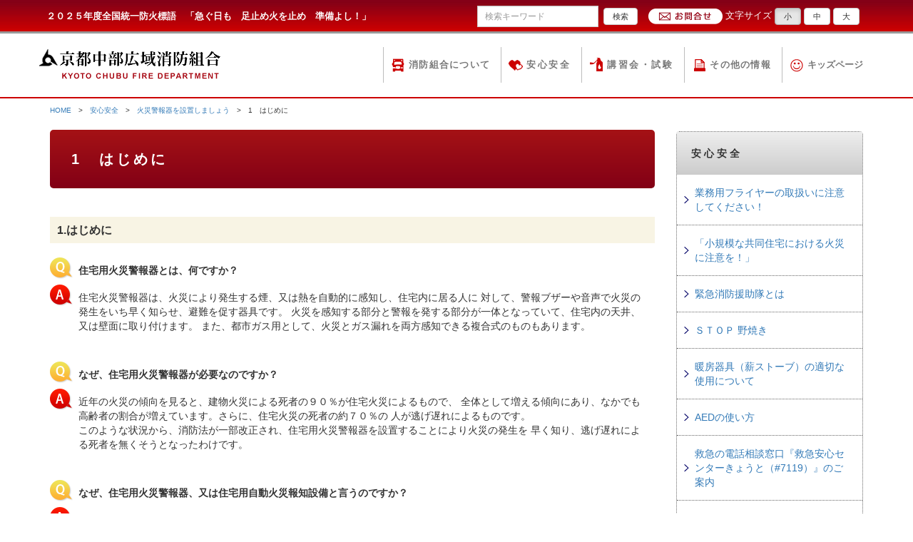

--- FILE ---
content_type: text/html; charset=UTF-8
request_url: https://www.kyoto-chubu119.jp/anzen/keihouki/keihouki1/
body_size: 13500
content:
<!DOCTYPE html>
<html lang="ja">
<head>
<meta charset="UTF-8">
<meta http-equiv="X-UA-Compatible" content="IE=edge">
<meta name="viewport" content="width=device-width, initial-scale=1">
<meta http-equiv="imagetoolbar" content="no" />


<title>1　はじめに - 京都中部広域消防組合</title>

<meta name="author" content="京都中部広域消防組合">
<meta name="keywords" content="消防,京都,防火,火災,救急,救助,防災,亀岡市,南丹市,京丹波町,京都中部,１１９番の日" />
<meta name='robots' content='index, follow, max-image-preview:large, max-snippet:-1, max-video-preview:-1' />

	<!-- This site is optimized with the Yoast SEO plugin v26.6 - https://yoast.com/wordpress/plugins/seo/ -->
	<link rel="canonical" href="https://www.kyoto-chubu119.jp/anzen/keihouki/keihouki1/" />
	<meta property="og:locale" content="ja_JP" />
	<meta property="og:type" content="article" />
	<meta property="og:title" content="1　はじめに - 京都中部広域消防組合" />
	<meta property="og:description" content="1.はじめに住宅用火災警報器とは、何ですか？住宅火災警報器は、火災により発生する煙、又は熱を自動的に感知し、住宅内に居る人に 対して、警報ブザーや音声で火災の発生をいち早く知らせ、避難を促す器具です。 火災を感知する部分 [&hellip;]" />
	<meta property="og:url" content="https://www.kyoto-chubu119.jp/anzen/keihouki/keihouki1/" />
	<meta property="og:site_name" content="京都中部広域消防組合" />
	<meta property="article:modified_time" content="2016-06-27T12:46:14+00:00" />
	<meta name="twitter:card" content="summary_large_image" />
	<script type="application/ld+json" class="yoast-schema-graph">{"@context":"https://schema.org","@graph":[{"@type":"WebPage","@id":"https://www.kyoto-chubu119.jp/anzen/keihouki/keihouki1/","url":"https://www.kyoto-chubu119.jp/anzen/keihouki/keihouki1/","name":"1　はじめに - 京都中部広域消防組合","isPartOf":{"@id":"https://www.kyoto-chubu119.jp/#website"},"datePublished":"2016-02-04T09:22:11+00:00","dateModified":"2016-06-27T12:46:14+00:00","breadcrumb":{"@id":"https://www.kyoto-chubu119.jp/anzen/keihouki/keihouki1/#breadcrumb"},"inLanguage":"ja","potentialAction":[{"@type":"ReadAction","target":["https://www.kyoto-chubu119.jp/anzen/keihouki/keihouki1/"]}]},{"@type":"BreadcrumbList","@id":"https://www.kyoto-chubu119.jp/anzen/keihouki/keihouki1/#breadcrumb","itemListElement":[{"@type":"ListItem","position":1,"name":"安心安全","item":"https://www.kyoto-chubu119.jp/anzen/"},{"@type":"ListItem","position":2,"name":"火災警報器を設置しましょう","item":"https://www.kyoto-chubu119.jp/anzen/keihouki/"},{"@type":"ListItem","position":3,"name":"1　はじめに"}]},{"@type":"WebSite","@id":"https://www.kyoto-chubu119.jp/#website","url":"https://www.kyoto-chubu119.jp/","name":"京都中部広域消防組合","description":"２０２５年度全国統一防火標語　「急ぐ日も　足止め火を止め　準備よし！」","potentialAction":[{"@type":"SearchAction","target":{"@type":"EntryPoint","urlTemplate":"https://www.kyoto-chubu119.jp/?s={search_term_string}"},"query-input":{"@type":"PropertyValueSpecification","valueRequired":true,"valueName":"search_term_string"}}],"inLanguage":"ja"}]}</script>
	<!-- / Yoast SEO plugin. -->


<link rel='dns-prefetch' href='//challenges.cloudflare.com' />
<link rel="alternate" title="oEmbed (JSON)" type="application/json+oembed" href="https://www.kyoto-chubu119.jp/wp-json/oembed/1.0/embed?url=https%3A%2F%2Fwww.kyoto-chubu119.jp%2Fanzen%2Fkeihouki%2Fkeihouki1%2F" />
<link rel="alternate" title="oEmbed (XML)" type="text/xml+oembed" href="https://www.kyoto-chubu119.jp/wp-json/oembed/1.0/embed?url=https%3A%2F%2Fwww.kyoto-chubu119.jp%2Fanzen%2Fkeihouki%2Fkeihouki1%2F&#038;format=xml" />
<style id='wp-img-auto-sizes-contain-inline-css' type='text/css'>
img:is([sizes=auto i],[sizes^="auto," i]){contain-intrinsic-size:3000px 1500px}
/*# sourceURL=wp-img-auto-sizes-contain-inline-css */
</style>
<style id='wp-emoji-styles-inline-css' type='text/css'>

	img.wp-smiley, img.emoji {
		display: inline !important;
		border: none !important;
		box-shadow: none !important;
		height: 1em !important;
		width: 1em !important;
		margin: 0 0.07em !important;
		vertical-align: -0.1em !important;
		background: none !important;
		padding: 0 !important;
	}
/*# sourceURL=wp-emoji-styles-inline-css */
</style>
<link rel='stylesheet' id='wp-block-library-css' href='https://www.kyoto-chubu119.jp/wp-includes/css/dist/block-library/style.min.css?ver=6.9' type='text/css' media='all' />
<style id='global-styles-inline-css' type='text/css'>
:root{--wp--preset--aspect-ratio--square: 1;--wp--preset--aspect-ratio--4-3: 4/3;--wp--preset--aspect-ratio--3-4: 3/4;--wp--preset--aspect-ratio--3-2: 3/2;--wp--preset--aspect-ratio--2-3: 2/3;--wp--preset--aspect-ratio--16-9: 16/9;--wp--preset--aspect-ratio--9-16: 9/16;--wp--preset--color--black: #000000;--wp--preset--color--cyan-bluish-gray: #abb8c3;--wp--preset--color--white: #ffffff;--wp--preset--color--pale-pink: #f78da7;--wp--preset--color--vivid-red: #cf2e2e;--wp--preset--color--luminous-vivid-orange: #ff6900;--wp--preset--color--luminous-vivid-amber: #fcb900;--wp--preset--color--light-green-cyan: #7bdcb5;--wp--preset--color--vivid-green-cyan: #00d084;--wp--preset--color--pale-cyan-blue: #8ed1fc;--wp--preset--color--vivid-cyan-blue: #0693e3;--wp--preset--color--vivid-purple: #9b51e0;--wp--preset--gradient--vivid-cyan-blue-to-vivid-purple: linear-gradient(135deg,rgb(6,147,227) 0%,rgb(155,81,224) 100%);--wp--preset--gradient--light-green-cyan-to-vivid-green-cyan: linear-gradient(135deg,rgb(122,220,180) 0%,rgb(0,208,130) 100%);--wp--preset--gradient--luminous-vivid-amber-to-luminous-vivid-orange: linear-gradient(135deg,rgb(252,185,0) 0%,rgb(255,105,0) 100%);--wp--preset--gradient--luminous-vivid-orange-to-vivid-red: linear-gradient(135deg,rgb(255,105,0) 0%,rgb(207,46,46) 100%);--wp--preset--gradient--very-light-gray-to-cyan-bluish-gray: linear-gradient(135deg,rgb(238,238,238) 0%,rgb(169,184,195) 100%);--wp--preset--gradient--cool-to-warm-spectrum: linear-gradient(135deg,rgb(74,234,220) 0%,rgb(151,120,209) 20%,rgb(207,42,186) 40%,rgb(238,44,130) 60%,rgb(251,105,98) 80%,rgb(254,248,76) 100%);--wp--preset--gradient--blush-light-purple: linear-gradient(135deg,rgb(255,206,236) 0%,rgb(152,150,240) 100%);--wp--preset--gradient--blush-bordeaux: linear-gradient(135deg,rgb(254,205,165) 0%,rgb(254,45,45) 50%,rgb(107,0,62) 100%);--wp--preset--gradient--luminous-dusk: linear-gradient(135deg,rgb(255,203,112) 0%,rgb(199,81,192) 50%,rgb(65,88,208) 100%);--wp--preset--gradient--pale-ocean: linear-gradient(135deg,rgb(255,245,203) 0%,rgb(182,227,212) 50%,rgb(51,167,181) 100%);--wp--preset--gradient--electric-grass: linear-gradient(135deg,rgb(202,248,128) 0%,rgb(113,206,126) 100%);--wp--preset--gradient--midnight: linear-gradient(135deg,rgb(2,3,129) 0%,rgb(40,116,252) 100%);--wp--preset--font-size--small: 13px;--wp--preset--font-size--medium: 20px;--wp--preset--font-size--large: 36px;--wp--preset--font-size--x-large: 42px;--wp--preset--spacing--20: 0.44rem;--wp--preset--spacing--30: 0.67rem;--wp--preset--spacing--40: 1rem;--wp--preset--spacing--50: 1.5rem;--wp--preset--spacing--60: 2.25rem;--wp--preset--spacing--70: 3.38rem;--wp--preset--spacing--80: 5.06rem;--wp--preset--shadow--natural: 6px 6px 9px rgba(0, 0, 0, 0.2);--wp--preset--shadow--deep: 12px 12px 50px rgba(0, 0, 0, 0.4);--wp--preset--shadow--sharp: 6px 6px 0px rgba(0, 0, 0, 0.2);--wp--preset--shadow--outlined: 6px 6px 0px -3px rgb(255, 255, 255), 6px 6px rgb(0, 0, 0);--wp--preset--shadow--crisp: 6px 6px 0px rgb(0, 0, 0);}:where(.is-layout-flex){gap: 0.5em;}:where(.is-layout-grid){gap: 0.5em;}body .is-layout-flex{display: flex;}.is-layout-flex{flex-wrap: wrap;align-items: center;}.is-layout-flex > :is(*, div){margin: 0;}body .is-layout-grid{display: grid;}.is-layout-grid > :is(*, div){margin: 0;}:where(.wp-block-columns.is-layout-flex){gap: 2em;}:where(.wp-block-columns.is-layout-grid){gap: 2em;}:where(.wp-block-post-template.is-layout-flex){gap: 1.25em;}:where(.wp-block-post-template.is-layout-grid){gap: 1.25em;}.has-black-color{color: var(--wp--preset--color--black) !important;}.has-cyan-bluish-gray-color{color: var(--wp--preset--color--cyan-bluish-gray) !important;}.has-white-color{color: var(--wp--preset--color--white) !important;}.has-pale-pink-color{color: var(--wp--preset--color--pale-pink) !important;}.has-vivid-red-color{color: var(--wp--preset--color--vivid-red) !important;}.has-luminous-vivid-orange-color{color: var(--wp--preset--color--luminous-vivid-orange) !important;}.has-luminous-vivid-amber-color{color: var(--wp--preset--color--luminous-vivid-amber) !important;}.has-light-green-cyan-color{color: var(--wp--preset--color--light-green-cyan) !important;}.has-vivid-green-cyan-color{color: var(--wp--preset--color--vivid-green-cyan) !important;}.has-pale-cyan-blue-color{color: var(--wp--preset--color--pale-cyan-blue) !important;}.has-vivid-cyan-blue-color{color: var(--wp--preset--color--vivid-cyan-blue) !important;}.has-vivid-purple-color{color: var(--wp--preset--color--vivid-purple) !important;}.has-black-background-color{background-color: var(--wp--preset--color--black) !important;}.has-cyan-bluish-gray-background-color{background-color: var(--wp--preset--color--cyan-bluish-gray) !important;}.has-white-background-color{background-color: var(--wp--preset--color--white) !important;}.has-pale-pink-background-color{background-color: var(--wp--preset--color--pale-pink) !important;}.has-vivid-red-background-color{background-color: var(--wp--preset--color--vivid-red) !important;}.has-luminous-vivid-orange-background-color{background-color: var(--wp--preset--color--luminous-vivid-orange) !important;}.has-luminous-vivid-amber-background-color{background-color: var(--wp--preset--color--luminous-vivid-amber) !important;}.has-light-green-cyan-background-color{background-color: var(--wp--preset--color--light-green-cyan) !important;}.has-vivid-green-cyan-background-color{background-color: var(--wp--preset--color--vivid-green-cyan) !important;}.has-pale-cyan-blue-background-color{background-color: var(--wp--preset--color--pale-cyan-blue) !important;}.has-vivid-cyan-blue-background-color{background-color: var(--wp--preset--color--vivid-cyan-blue) !important;}.has-vivid-purple-background-color{background-color: var(--wp--preset--color--vivid-purple) !important;}.has-black-border-color{border-color: var(--wp--preset--color--black) !important;}.has-cyan-bluish-gray-border-color{border-color: var(--wp--preset--color--cyan-bluish-gray) !important;}.has-white-border-color{border-color: var(--wp--preset--color--white) !important;}.has-pale-pink-border-color{border-color: var(--wp--preset--color--pale-pink) !important;}.has-vivid-red-border-color{border-color: var(--wp--preset--color--vivid-red) !important;}.has-luminous-vivid-orange-border-color{border-color: var(--wp--preset--color--luminous-vivid-orange) !important;}.has-luminous-vivid-amber-border-color{border-color: var(--wp--preset--color--luminous-vivid-amber) !important;}.has-light-green-cyan-border-color{border-color: var(--wp--preset--color--light-green-cyan) !important;}.has-vivid-green-cyan-border-color{border-color: var(--wp--preset--color--vivid-green-cyan) !important;}.has-pale-cyan-blue-border-color{border-color: var(--wp--preset--color--pale-cyan-blue) !important;}.has-vivid-cyan-blue-border-color{border-color: var(--wp--preset--color--vivid-cyan-blue) !important;}.has-vivid-purple-border-color{border-color: var(--wp--preset--color--vivid-purple) !important;}.has-vivid-cyan-blue-to-vivid-purple-gradient-background{background: var(--wp--preset--gradient--vivid-cyan-blue-to-vivid-purple) !important;}.has-light-green-cyan-to-vivid-green-cyan-gradient-background{background: var(--wp--preset--gradient--light-green-cyan-to-vivid-green-cyan) !important;}.has-luminous-vivid-amber-to-luminous-vivid-orange-gradient-background{background: var(--wp--preset--gradient--luminous-vivid-amber-to-luminous-vivid-orange) !important;}.has-luminous-vivid-orange-to-vivid-red-gradient-background{background: var(--wp--preset--gradient--luminous-vivid-orange-to-vivid-red) !important;}.has-very-light-gray-to-cyan-bluish-gray-gradient-background{background: var(--wp--preset--gradient--very-light-gray-to-cyan-bluish-gray) !important;}.has-cool-to-warm-spectrum-gradient-background{background: var(--wp--preset--gradient--cool-to-warm-spectrum) !important;}.has-blush-light-purple-gradient-background{background: var(--wp--preset--gradient--blush-light-purple) !important;}.has-blush-bordeaux-gradient-background{background: var(--wp--preset--gradient--blush-bordeaux) !important;}.has-luminous-dusk-gradient-background{background: var(--wp--preset--gradient--luminous-dusk) !important;}.has-pale-ocean-gradient-background{background: var(--wp--preset--gradient--pale-ocean) !important;}.has-electric-grass-gradient-background{background: var(--wp--preset--gradient--electric-grass) !important;}.has-midnight-gradient-background{background: var(--wp--preset--gradient--midnight) !important;}.has-small-font-size{font-size: var(--wp--preset--font-size--small) !important;}.has-medium-font-size{font-size: var(--wp--preset--font-size--medium) !important;}.has-large-font-size{font-size: var(--wp--preset--font-size--large) !important;}.has-x-large-font-size{font-size: var(--wp--preset--font-size--x-large) !important;}
/*# sourceURL=global-styles-inline-css */
</style>

<style id='classic-theme-styles-inline-css' type='text/css'>
/*! This file is auto-generated */
.wp-block-button__link{color:#fff;background-color:#32373c;border-radius:9999px;box-shadow:none;text-decoration:none;padding:calc(.667em + 2px) calc(1.333em + 2px);font-size:1.125em}.wp-block-file__button{background:#32373c;color:#fff;text-decoration:none}
/*# sourceURL=/wp-includes/css/classic-themes.min.css */
</style>
<link rel='stylesheet' id='contact-form-7-css' href='https://www.kyoto-chubu119.jp/wp-content/plugins/contact-form-7/includes/css/styles.css?ver=6.1.4' type='text/css' media='all' />
<link rel="https://api.w.org/" href="https://www.kyoto-chubu119.jp/wp-json/" /><link rel="alternate" title="JSON" type="application/json" href="https://www.kyoto-chubu119.jp/wp-json/wp/v2/pages/115" /><link rel="EditURI" type="application/rsd+xml" title="RSD" href="https://www.kyoto-chubu119.jp/xmlrpc.php?rsd" />
<meta name="generator" content="WordPress 6.9" />
<link rel='shortlink' href='https://www.kyoto-chubu119.jp/?p=115' />
<!-- This site is embedding videos using the Videojs HTML5 Player plugin v1.1.13 - http://wphowto.net/videojs-html5-player-for-wordpress-757 -->		<style type="text/css" id="wp-custom-css">
			.cf7-req{
font-size: .7em;
padding: 1px 2px;
background: #FF6928;
color: #ffffff;
margin-left: 10px;
display:inline-block;
}
.cf7-btn {
	text-align: center;align-content
}
.wpcf7-form input[type="submit"] {
background-color: #0000ff;
color: white;
cursor: pointer;
transition: background-color 0.3s ease;
border: none;
}		</style>
		


	<!-- Bootstrap -->
    <link href="https://www.kyoto-chubu119.jp/css/html5reset-1.6.1.css" rel="stylesheet" type="text/css">
	<link href="https://www.kyoto-chubu119.jp/css/bootstrap.css" rel="stylesheet">
	<link href="https://www.kyoto-chubu119.jp/css/custum_basic.css" rel="stylesheet" type="text/css">
	<script src="https://www.kyoto-chubu119.jp/js/jquery-1.11.2.min.js"></script>
    <script src="https://www.kyoto-chubu119.jp/js/scrolltopcontrol.js"></script>
	<script src="https://www.kyoto-chubu119.jp/js/bootstrap.js"></script>
    <script src="https://www.kyoto-chubu119.jp/js/jquery.cookie.js"></script>
    <script src="https://www.kyoto-chubu119.jp/js/fontsize2.js"></script>
    <script>
    $(document).ready(function() {
  var activeUrl = location.pathname.split("/")[2];
    navList = $("#gnav").find("a");

  navList.each(function(){
        if( $(this).attr("href").split("/")[2] == activeUrl ) {
      $(this).addClass("active");
    };
  });
});
</script>
  <!-- HTML5 shim and Respond.js for IE8 support of HTML5 elements and media queries -->
  <!-- WARNING: Respond.js doesn't work if you view the page via file:// -->
  <!--[if lt IE 9]>
		  <script src="https://oss.maxcdn.com/html5shiv/3.7.2/html5shiv.min.js"></script>
		  <script src="https://oss.maxcdn.com/respond/1.4.2/respond.min.js"></script>
		<![endif]-->



<script type="text/javascript" src="https://www.kyoto-chubu119.jp/js/fixHeight.js" charset="utf-8"></script>



<script>
  (function(i,s,o,g,r,a,m){i['GoogleAnalyticsObject']=r;i[r]=i[r]||function(){
  (i[r].q=i[r].q||[]).push(arguments)},i[r].l=1*new Date();a=s.createElement(o),
  m=s.getElementsByTagName(o)[0];a.async=1;a.src=g;m.parentNode.insertBefore(a,m)
  })(window,document,'script','https://www.google-analytics.com/analytics.js','ga');

  ga('create', 'UA-74516936-1', 'auto');
  ga('send', 'pageview');

  ga('create', 'UA-81235465-1', 'auto',{'name': 'newTracker'});
　ga('newTracker.send', 'pageview');

</script>


<!-- Global site tag (gtag.js) - Google Analytics -->
<script async src="https://www.googletagmanager.com/gtag/js?id=G-730PCYJL9N"></script>
<script>
  window.dataLayer = window.dataLayer || [];
  function gtag(){dataLayer.push(arguments);}
  gtag('js', new Date());

  gtag('config', 'G-730PCYJL9N');
</script>


</head>
<body data-rsssl=1>

<header class="container">
  	<div class="row">
        <div class="hyogo">２０２５年度全国統一防火標語　「急ぐ日も　足止め火を止め　準備よし！」</div>
        <div class="navbar-right head-option hidden-xs">

        	<div><a href="https://www.kyoto-chubu119.jp/contact_link/contactform/"><img src="https://www.kyoto-chubu119.jp/images/common/mail.png" alt="お問合せはこちら"/></a></div>
            <!-- 文字の大きさ変更ここから -->
            <div id="fontSize">文字サイズ
                <button type="button" class="btn btn-default navbar-btn changeBtn">小</button>
                <button type="button" class="btn btn-default navbar-btn changeBtn">中</button>
                <button type="button" class="btn btn-default navbar-btn changeBtn">大</button>
            </div>

            <!-- 文字の大きさ変更ここまで -->

			<form role="search" method="get" id="searchform" class="searchform navbar-form navbar-left"" action="https://www.kyoto-chubu119.jp">
				<div class="input-group input-group-sm">
					<input type="text" value="" name="s" id="s" class="form-control input-mini" placeholder="検索キーワード" />
				</div>
					<button type="submit" class="btn btn-default">検索</button>
			</form>
        </div>
    </div>

  	<nav class="navbar navbar-default navbar-origin row" role="navigation">
  	        <nav id="gnav" class="navbar navbar-default navbar-origin" role="navigation">

  	                <!-- スマートフォンサイズで表示されるメニューボタンとテキスト -->
  	                <div class="navbar-header">
  	                    <button type="button" class="navbar-toggle" data-toggle="collapse" data-target="#nav-menu-4">
                        <span class="sr-only">京都中部広域消防組合のメニュー</span>
                        <span class="icon-bar"></span>
                        <span class="icon-bar"></span>
                        <span class="icon-bar"></span>
                        </button>
                    <!-- タイトルなどのテキスト -->
                    <a class="navbar-brand" href="https://www.kyoto-chubu119.jp/"><img src="https://www.kyoto-chubu119.jp/images/common/logo.gif" alt="京都中部広域消防組合" /></a>
 	                </div>

  	                <!-- グローバルナビの中身 -->
  	                <div class="collapse navbar-collapse" id="nav-menu-4">
  	                    <!-- 各ナビゲーションメニュー -->
  	                    <ul class="nav navbar-nav navbar-right">
  	                        <li><a href="https://www.kyoto-chubu119.jp/about/" class="fireman">消防組合について</a></li>
  	                        <li><a href="https://www.kyoto-chubu119.jp/anzen/" class="safety">安心安全</a></li>
  	                        <li><a href="https://www.kyoto-chubu119.jp/lecture/" class="seminar">講習会・試験</a></li>
  	                        <li><a href="https://www.kyoto-chubu119.jp/sonota/" class="sonota">その他の情報</a></li>
  	                        <li><a href="https://www.kyoto-chubu119.jp/kids/" class="kids">キッズページ</a></li>
                        </ul>
                    </div>

            </nav>
  	</nav>
</header>

<div id="changeArea" class="container">

<div class="row">

<div class="col-md-9">
  <div class="small hidden-xs"><div class="small hidden-xs"><a href="https://www.kyoto-chubu119.jp/">HOME</a>　&gt;　<a href="https://www.kyoto-chubu119.jp/anzen/">安心安全</a>　&gt;　<a href="https://www.kyoto-chubu119.jp/anzen/keihouki/">火災警報器を設置しましょう</a>　&gt;　1　はじめに</div></div>


  <h2>1　はじめに</h2>


    <h4>1.はじめに</h4><dl class="qa"><dt>住宅用火災警報器とは、何ですか？</dt><dd>住宅火災警報器は、火災により発生する煙、又は熱を自動的に感知し、住宅内に居る人に 対して、警報ブザーや音声で火災の発生をいち早く知らせ、避難を促す器具です。 火災を感知する部分と警報を発する部分が一体となっていて、住宅内の天井、又は壁面に取り付けます。 また、都市ガス用として、火災とガス漏れを両方感知できる複合式のものもあります。</dd><dt>なぜ、住宅用火災警報器が必要なのですか？</dt><dd>近年の火災の傾向を見ると、建物火災による死者の９０％が住宅火災によるもので、 全体として増える傾向にあり、なかでも高齢者の割合が増えています。さらに、住宅火災の死者の約７０％の 人が逃げ遅れによるものです。<br /> このような状況から、消防法が一部改正され、住宅用火災警報器を設置することにより火災の発生を 早く知り、逃げ遅れによる死者を無くそうとなったわけです。</dd><dt>なぜ、住宅用火災警報器、又は住宅用自動火災報知設備と言うのですか？</dt><dd>住宅用防災警報器、又は住宅用防災報知設備という法令用語を使用するより住民の皆さんに は、住宅用火災警報器、又は住宅用自動火災報知設備を用いるように総務省消防庁から通知されています。<br /> 参考までに「幼児用保護装置」が「チャイルドシート」として使用されているのと同じようなもので す。</dd><dt>住宅防火対策は、本来自己責任だと思いますが、法律で義務付ける必要があるのですか？</dt><dd>住宅火災による死者の数が急増していることや今後の高齢化の進展などから、社会における 自己責任を全うするために、効果的に死者の発生が抑制できるよう必要最低限の義務規定を置くこととされたものです。<br /> 消防法の一部改正と同様の趣旨を有している例として次のようなものがあります。<br /> <span class="aka">①　シートベルト及びチャイルドシート（道路交通法）<br /> ②　シックハウス対策のための換気設備の設置（建築基準法）</span></dd><dt>住宅用火災警報器を設置しなかった場合に罰則はありますか?</dt><dd>罰則はありません。<br /> なぜなら、住宅用火災警報器の設置については、自己責任の性格が強いと考えられることから、 罰則の規定は設けられませんでした。</dd></dl>
		
    	


</div><!--col-md-9"-->

<div class="col-md-3 col-xs-12 sidebar">
		 <ul class="nav nav-sidebar">
	 <li class="sidebar-title">安心安全</li>
     	                                    <li><a href="https://www.kyoto-chubu119.jp/anzen/%e6%a5%ad%e5%8b%99%e7%94%a8%e3%83%95%e3%83%a9%e3%82%a4%e3%83%a4%e3%83%bc%e3%81%ae%e5%8f%96%e6%89%b1%e3%81%84%e3%81%ab%e6%b3%a8%e6%84%8f%e3%81%97%e3%81%a6%e3%81%8f%e3%81%a0%e3%81%95%e3%81%84%ef%bc%81/">業務用フライヤーの取扱いに注意してください！</a></li>
                        <li><a href="https://www.kyoto-chubu119.jp/anzen/%e3%80%8c%e5%b0%8f%e8%a6%8f%e6%a8%a1%e3%81%aa%e5%85%b1%e5%90%8c%e4%bd%8f%e5%ae%85%e3%81%ab%e3%81%8a%e3%81%91%e3%82%8b%e7%81%ab%e7%81%bd%e3%81%ab%e6%b3%a8%e6%84%8f%e3%82%92%ef%bc%81%e3%80%8d/">「小規模な共同住宅における火災に注意を！」</a></li>
                        <li><a href="https://www.kyoto-chubu119.jp/anzen/%e7%b7%8a%e6%80%a5%e6%b6%88%e9%98%b2%e6%8f%b4%e5%8a%a9%e9%9a%8a/">緊急消防援助隊とは</a></li>
                        <li><a href="https://www.kyoto-chubu119.jp/anzen/%ef%bd%93%ef%bd%94%ef%bd%8f%ef%bd%90-%e9%87%8e%e7%84%bc%e3%81%8d/">ＳＴＯＰ 野焼き</a></li>
                        <li><a href="https://www.kyoto-chubu119.jp/anzen/%e6%9a%96%e6%88%bf%e5%99%a8%e5%85%b7%ef%bc%88%e8%96%aa%e3%82%b9%e3%83%88%e3%83%bc%e3%83%96%ef%bc%89%e3%81%ae%e9%81%a9%e5%88%87%e3%81%aa%e4%bd%bf%e7%94%a8%e3%81%ab%e3%81%a4%e3%81%84%e3%81%a6/">暖房器具（薪ストーブ）の適切な使用について</a></li>
                        <li><a href="https://www.kyoto-chubu119.jp/anzen/aed-2-2/">AEDの使い方</a></li>
                        <li><a href="https://www.kyoto-chubu119.jp/anzen/%e6%95%91%e6%80%a5%e3%81%ae%e9%9b%bb%e8%a9%b1%e7%9b%b8%e8%ab%87%e7%aa%93%e5%8f%a3%e3%80%8e%e6%95%91%e6%80%a5%e5%ae%89%e5%bf%83%e3%82%bb%e3%83%b3%e3%82%bf%e3%83%bc%e3%81%8d%e3%82%87%e3%81%86%e3%81%a8/">救急の電話相談窓口『救急安心センターきょうと（#7119）』のご案内</a></li>
                        <li><a href="https://www.kyoto-chubu119.jp/anzen/%e6%b6%88%e9%98%b2%e6%b3%95%e4%bb%a4%e3%81%ab%e5%9f%ba%e3%81%a5%e3%81%84%e3%81%a6%e8%a8%ad%e7%bd%ae%e3%81%95%e3%82%8c%e3%81%a6%e3%81%84%e3%82%8b%e6%97%a7%e8%a6%8f%e6%a0%bc%e6%b6%88%e7%81%ab%e5%99%a8/">消防法令に基づいて設置されている旧規格消火器は、２０２１年１２月３１日までに交換が必要です。</a></li>
                        <li><a href="https://www.kyoto-chubu119.jp/anzen/net119%e7%b7%8a%e6%80%a5%e9%80%9a%e5%a0%b1%e3%82%b7%e3%82%b9%e3%83%86%e3%83%a0-2/">Net119緊急通報システムのご利用について</a></li>
                        <li><a href="https://www.kyoto-chubu119.jp/anzen/aed2-2-2-2-2-2/">ＡＥＤの設置場所</a></li>
                        <li><a href="https://www.kyoto-chubu119.jp/anzen/heatshock-2-2-2-2-2-2-2-2-2-2/">熱中症にご注意を</a></li>
                        <li><a href="https://www.kyoto-chubu119.jp/anzen/mark/">ホテル・旅館に対する表示マークの掲出について</a></li>
                        <li><a href="https://www.kyoto-chubu119.jp/anzen/%e9%81%95%e5%8f%8d%e5%af%be%e8%b1%a1%e7%89%a9%e3%81%ae%e5%85%ac%e8%a1%a8%e5%88%b6%e5%ba%a6%e3%81%ae%e9%81%8b%e7%94%a8%e3%82%92%e9%96%8b%e5%a7%8b%e3%81%97%e3%81%be%e3%81%99-2/">違反対象物の公表制度の運用を開始しました</a></li>
                        <li><a href="https://www.kyoto-chubu119.jp/anzen/%e5%85%a8%e5%9b%bd%e7%89%88%e6%95%91%e6%80%a5%e5%8f%97%e8%a8%ba%e3%82%a2%e3%83%97%e3%83%aa%e3%80%8c%ef%bd%91%e5%8a%a9%ef%bc%88%e3%81%8d%e3%82%85%e3%83%bc%e3%81%99%e3%81%91%ef%bc%89%e3%80%8d/">全国版救急受診アプリ「Ｑ助（きゅーすけ）」</a></li>
                        <li><a href="https://www.kyoto-chubu119.jp/anzen/%e3%82%b9%e3%83%88%e3%83%bc%e3%83%96%e7%81%ab%e7%81%bd%e3%81%ab%e6%b3%a8%e6%84%8f%e3%81%97%e3%81%a6%e3%81%8f%e3%81%a0%e3%81%95%e3%81%84%ef%bc%81/">ストーブ火災に注意してください！</a></li>
                        <li><a href="https://www.kyoto-chubu119.jp/anzen/keihouki/">火災警報器を設置しましょう</a></li>
                        <li><a href="https://www.kyoto-chubu119.jp/anzen/syoukaki-2/">消火器について</a></li>
                        <li><a href="https://www.kyoto-chubu119.jp/anzen/%e6%b6%88%e7%81%ab%e5%99%a8%e3%81%ae%e8%a8%ad%e7%bd%ae%e3%81%8c%e5%bf%85%e8%a6%81%e3%81%a8%e3%81%aa%e3%82%8a%e3%81%be%e3%81%97%e3%81%9f%ef%bc%81/">消火器の設置が必要となりました！</a></li>
                        <li><a href="https://www.kyoto-chubu119.jp/anzen/%e5%8d%b1%e9%99%ba%e7%89%a9%e3%81%ae%e6%ad%a3%e3%81%97%e3%81%84%e8%b2%af%e8%94%b5%e3%80%81%e5%8f%96%e6%89%b1%e3%81%84/">危険物の正しい貯蔵、取扱い</a></li>
                        <li><a href="https://www.kyoto-chubu119.jp/anzen/%e3%82%ac%e3%82%bd%e3%83%aa%e3%83%b3%e3%81%ae%e5%ae%b9%e5%99%a8%e8%a9%b0%e6%9b%bf%e3%81%88%e8%b2%a9%e5%a3%b2%e6%99%82%e3%81%ab%e3%81%8a%e3%81%91%e3%82%8b%e6%9c%ac%e4%ba%ba%e7%a2%ba%e8%aa%8d%e7%ad%89/">ガソリンの容器詰替え販売時における本人確認等が義務化されました！</a></li>
                        <li><a href="https://www.kyoto-chubu119.jp/anzen/119-2/">１１９番通報</a></li>
                        <li><a href="https://www.kyoto-chubu119.jp/anzen/kyukyu/">救急車の適正利用</a></li>
                        <li><a href="https://www.kyoto-chubu119.jp/anzen/%e9%98%b2%e7%81%bd%e5%af%be%e7%ad%96/">防災対策</a></li>
                            </ul>
</div>


</div><!--row-->

</div><!--container-->
<footer class="container-fluid">

<div class="container">
<div class="row">
	<div class="level1 col-md-1">
    	<a href="https://www.kyoto-chubu119.jp/">HOME</a>
        <a href="https://www.kyoto-chubu119.jp/news/">最新情報</a>
        <ul class="level2">
        	<li class="cat-item cat-item-1"><a href="https://www.kyoto-chubu119.jp/category/news/">お知らせ</a>
</li>
	<li class="cat-item cat-item-13"><a href="https://www.kyoto-chubu119.jp/category/owabi/">お詫び</a>
</li>
	<li class="cat-item cat-item-2"><a href="https://www.kyoto-chubu119.jp/category/event/">イベント</a>
</li>
	<li class="cat-item cat-item-3"><a href="https://www.kyoto-chubu119.jp/category/recruit/">採用情報</a>
</li>
	<li class="cat-item cat-item-4"><a href="https://www.kyoto-chubu119.jp/category/lecture/">講習会</a>
</li>
	<li class="cat-item cat-item-11"><a href="https://www.kyoto-chubu119.jp/category/%e9%87%8d%e8%a6%81%e3%81%aa%e3%81%8a%e7%9f%a5%e3%82%89%e3%81%9b/">重要なお知らせ</a>
</li>
        </ul>
        <a href="https://www.kyoto-chubu119.jp/link/">リンク集</a>
        <a href="https://www.kyoto-chubu119.jp/privacy/">著作権及びリンク</a><br />
    </div>

    
    
	<div class="level1 col-md-2">
    	<a href="https://www.kyoto-chubu119.jp/119simulation/">１１９番通報シミュレーション</a>

    		                </div>

	
	<div class="level1 col-md-2">
    	<a href="https://www.kyoto-chubu119.jp/about/">消防組合</a>

    		                        <ul class="level2">
                        <li><a href="https://www.kyoto-chubu119.jp/about/ichi/">位置、地勢、特性</a></li>
                        <li><a href="https://www.kyoto-chubu119.jp/about/soshiki-2/">組織図</a></li>
                        <li><a href="https://www.kyoto-chubu119.jp/about/haichi-2/">署所配置</a></li>
                        <li><a href="https://www.kyoto-chubu119.jp/about/contactlist-2-2/">連絡先</a></li>
                        <li><a href="https://www.kyoto-chubu119.jp/about/enkaku-2-2/">沿革</a></li>
                        </ul>
                </div>

	
	<div class="level1 col-md-2">
    	<a href="https://www.kyoto-chubu119.jp/anzen/">安心安全</a>

    		                        <ul class="level2">
                        <li><a href="https://www.kyoto-chubu119.jp/anzen/%e6%a5%ad%e5%8b%99%e7%94%a8%e3%83%95%e3%83%a9%e3%82%a4%e3%83%a4%e3%83%bc%e3%81%ae%e5%8f%96%e6%89%b1%e3%81%84%e3%81%ab%e6%b3%a8%e6%84%8f%e3%81%97%e3%81%a6%e3%81%8f%e3%81%a0%e3%81%95%e3%81%84%ef%bc%81/">業務用フライヤーの取扱いに注意してください！</a></li>
                        <li><a href="https://www.kyoto-chubu119.jp/anzen/%e3%80%8c%e5%b0%8f%e8%a6%8f%e6%a8%a1%e3%81%aa%e5%85%b1%e5%90%8c%e4%bd%8f%e5%ae%85%e3%81%ab%e3%81%8a%e3%81%91%e3%82%8b%e7%81%ab%e7%81%bd%e3%81%ab%e6%b3%a8%e6%84%8f%e3%82%92%ef%bc%81%e3%80%8d/">「小規模な共同住宅における火災に注意を！」</a></li>
                        <li><a href="https://www.kyoto-chubu119.jp/anzen/%e7%b7%8a%e6%80%a5%e6%b6%88%e9%98%b2%e6%8f%b4%e5%8a%a9%e9%9a%8a/">緊急消防援助隊とは</a></li>
                        <li><a href="https://www.kyoto-chubu119.jp/anzen/%ef%bd%93%ef%bd%94%ef%bd%8f%ef%bd%90-%e9%87%8e%e7%84%bc%e3%81%8d/">ＳＴＯＰ 野焼き</a></li>
                        <li><a href="https://www.kyoto-chubu119.jp/anzen/%e6%9a%96%e6%88%bf%e5%99%a8%e5%85%b7%ef%bc%88%e8%96%aa%e3%82%b9%e3%83%88%e3%83%bc%e3%83%96%ef%bc%89%e3%81%ae%e9%81%a9%e5%88%87%e3%81%aa%e4%bd%bf%e7%94%a8%e3%81%ab%e3%81%a4%e3%81%84%e3%81%a6/">暖房器具（薪ストーブ）の適切な使用について</a></li>
                        <li><a href="https://www.kyoto-chubu119.jp/anzen/aed-2-2/">AEDの使い方</a></li>
                        <li><a href="https://www.kyoto-chubu119.jp/anzen/%e6%95%91%e6%80%a5%e3%81%ae%e9%9b%bb%e8%a9%b1%e7%9b%b8%e8%ab%87%e7%aa%93%e5%8f%a3%e3%80%8e%e6%95%91%e6%80%a5%e5%ae%89%e5%bf%83%e3%82%bb%e3%83%b3%e3%82%bf%e3%83%bc%e3%81%8d%e3%82%87%e3%81%86%e3%81%a8/">救急の電話相談窓口『救急安心センターきょうと（#7119）』のご案内</a></li>
                        <li><a href="https://www.kyoto-chubu119.jp/anzen/%e6%b6%88%e9%98%b2%e6%b3%95%e4%bb%a4%e3%81%ab%e5%9f%ba%e3%81%a5%e3%81%84%e3%81%a6%e8%a8%ad%e7%bd%ae%e3%81%95%e3%82%8c%e3%81%a6%e3%81%84%e3%82%8b%e6%97%a7%e8%a6%8f%e6%a0%bc%e6%b6%88%e7%81%ab%e5%99%a8/">消防法令に基づいて設置されている旧規格消火器は、２０２１年１２月３１日までに交換が必要です。</a></li>
                        <li><a href="https://www.kyoto-chubu119.jp/anzen/net119%e7%b7%8a%e6%80%a5%e9%80%9a%e5%a0%b1%e3%82%b7%e3%82%b9%e3%83%86%e3%83%a0-2/">Net119緊急通報システムのご利用について</a></li>
                        <li><a href="https://www.kyoto-chubu119.jp/anzen/aed2-2-2-2-2-2/">ＡＥＤの設置場所</a></li>
                        <li><a href="https://www.kyoto-chubu119.jp/anzen/heatshock-2-2-2-2-2-2-2-2-2-2/">熱中症にご注意を</a></li>
                        <li><a href="https://www.kyoto-chubu119.jp/anzen/mark/">ホテル・旅館に対する表示マークの掲出について</a></li>
                        <li><a href="https://www.kyoto-chubu119.jp/anzen/%e9%81%95%e5%8f%8d%e5%af%be%e8%b1%a1%e7%89%a9%e3%81%ae%e5%85%ac%e8%a1%a8%e5%88%b6%e5%ba%a6%e3%81%ae%e9%81%8b%e7%94%a8%e3%82%92%e9%96%8b%e5%a7%8b%e3%81%97%e3%81%be%e3%81%99-2/">違反対象物の公表制度の運用を開始しました</a></li>
                        <li><a href="https://www.kyoto-chubu119.jp/anzen/%e5%85%a8%e5%9b%bd%e7%89%88%e6%95%91%e6%80%a5%e5%8f%97%e8%a8%ba%e3%82%a2%e3%83%97%e3%83%aa%e3%80%8c%ef%bd%91%e5%8a%a9%ef%bc%88%e3%81%8d%e3%82%85%e3%83%bc%e3%81%99%e3%81%91%ef%bc%89%e3%80%8d/">全国版救急受診アプリ「Ｑ助（きゅーすけ）」</a></li>
                        <li><a href="https://www.kyoto-chubu119.jp/anzen/%e3%82%b9%e3%83%88%e3%83%bc%e3%83%96%e7%81%ab%e7%81%bd%e3%81%ab%e6%b3%a8%e6%84%8f%e3%81%97%e3%81%a6%e3%81%8f%e3%81%a0%e3%81%95%e3%81%84%ef%bc%81/">ストーブ火災に注意してください！</a></li>
                        <li><a href="https://www.kyoto-chubu119.jp/anzen/keihouki/">火災警報器を設置しましょう</a></li>
                        <li><a href="https://www.kyoto-chubu119.jp/anzen/syoukaki-2/">消火器について</a></li>
                        <li><a href="https://www.kyoto-chubu119.jp/anzen/%e6%b6%88%e7%81%ab%e5%99%a8%e3%81%ae%e8%a8%ad%e7%bd%ae%e3%81%8c%e5%bf%85%e8%a6%81%e3%81%a8%e3%81%aa%e3%82%8a%e3%81%be%e3%81%97%e3%81%9f%ef%bc%81/">消火器の設置が必要となりました！</a></li>
                        <li><a href="https://www.kyoto-chubu119.jp/anzen/%e5%8d%b1%e9%99%ba%e7%89%a9%e3%81%ae%e6%ad%a3%e3%81%97%e3%81%84%e8%b2%af%e8%94%b5%e3%80%81%e5%8f%96%e6%89%b1%e3%81%84/">危険物の正しい貯蔵、取扱い</a></li>
                        <li><a href="https://www.kyoto-chubu119.jp/anzen/%e3%82%ac%e3%82%bd%e3%83%aa%e3%83%b3%e3%81%ae%e5%ae%b9%e5%99%a8%e8%a9%b0%e6%9b%bf%e3%81%88%e8%b2%a9%e5%a3%b2%e6%99%82%e3%81%ab%e3%81%8a%e3%81%91%e3%82%8b%e6%9c%ac%e4%ba%ba%e7%a2%ba%e8%aa%8d%e7%ad%89/">ガソリンの容器詰替え販売時における本人確認等が義務化されました！</a></li>
                        <li><a href="https://www.kyoto-chubu119.jp/anzen/119-2/">１１９番通報</a></li>
                        <li><a href="https://www.kyoto-chubu119.jp/anzen/kyukyu/">救急車の適正利用</a></li>
                        <li><a href="https://www.kyoto-chubu119.jp/anzen/%e9%98%b2%e7%81%bd%e5%af%be%e7%ad%96/">防災対策</a></li>
                        </ul>
                </div>

	
	<div class="level1 col-md-2">
    	<a href="https://www.kyoto-chubu119.jp/lecture/">講習会・試験</a>

    		                        <ul class="level2">
                        <li><a href="https://www.kyoto-chubu119.jp/lecture/lecture2-2/">救急講習会のご案内</a></li>
                        <li><a href="https://www.kyoto-chubu119.jp/lecture/syouka/">消火訓練等の開催</a></li>
                        <li><a href="https://www.kyoto-chubu119.jp/lecture/bouka-2-2/">防火管理講習会</a></li>
                        <li><a href="https://www.kyoto-chubu119.jp/lecture/kikenbutsu/">危険物取扱者試験</a></li>
                        <li><a href="https://www.kyoto-chubu119.jp/lecture/shoubo-shiken/">消防設備士試験</a></li>
                        </ul>
                </div>

	
	<div class="level1 col-md-2">
    	<a href="https://www.kyoto-chubu119.jp/sonota/">その他の情報</a>

    		                        <ul class="level2">
                        <li><a href="https://www.kyoto-chubu119.jp/sonota/reikisyu-2/">京都中部広域消防組合例規集</a></li>
                        <li><a href="https://www.kyoto-chubu119.jp/sonota/%e4%bb%a4%e5%92%8c%ef%bc%96%e5%b9%b4%e5%ba%a6%e3%80%80%e3%81%8d%e3%82%87%e3%81%86%e3%81%a8%e5%9c%b0%e5%9f%9f%e9%80%a3%e6%90%ba%e4%ba%a4%e4%bb%98%e9%87%91%e8%87%aa%e5%b7%b1%e8%a9%95%e4%be%a1%e8%aa%bf/">令和６年度　きょうと地域連携交付金自己評価調書</a></li>
                        <li><a href="https://www.kyoto-chubu119.jp/sonota/%e4%ba%ac%e9%83%bd%e4%b8%ad%e9%83%a8%e5%ba%83%e5%9f%9f%e6%b6%88%e9%98%b2%e7%b5%84%e5%90%88%e5%b0%82%e7%94%a8%e8%ab%8b%e6%b1%82%e6%9b%b8%e7%ad%89/">京都中部広域消防組合専用請求書等</a></li>
                        <li><a href="https://www.kyoto-chubu119.jp/sonota/renkei-2/">きょうと地域連携交付金事業</a></li>
                        <li><a href="https://www.kyoto-chubu119.jp/sonota/shinsei/">申請書・届出書</a></li>
                        <li><a href="https://www.kyoto-chubu119.jp/sonota/nenpou/">消防年報</a></li>
                        <li><a href="https://www.kyoto-chubu119.jp/sonota/kasaitokei/">火災救急救助統計</a></li>
                        <li><a href="https://www.kyoto-chubu119.jp/sonota/zaimu/">統一的な基準による地方公会計財務書類</a></li>
                        <li><a href="https://www.kyoto-chubu119.jp/sonota/%e7%89%b9%e5%ae%9a%e4%ba%8b%e6%a5%ad%e4%b8%bb%e8%a1%8c%e5%8b%95%e8%a8%88%e7%94%bb/">特定事業主行動計画</a></li>
                        <li><a href="https://www.kyoto-chubu119.jp/sonota/%e4%ba%ac%e9%83%bd%e4%b8%ad%e9%83%a8%e5%ba%83%e5%9f%9f%e6%b6%88%e9%98%b2%e7%b5%84%e5%90%88%e3%81%8c%e4%bf%9d%e6%9c%89%e3%81%99%e3%82%8b%e5%80%8b%e4%ba%ba%e6%83%85%e5%a0%b1%e3%83%95%e3%82%a1%e3%82%a4/">京都中部広域消防組合が保有する個人情報ファイル簿の公表</a></li>
                        <li><a href="https://www.kyoto-chubu119.jp/sonota/%e4%ba%ac%e9%83%bd%e4%b8%ad%e9%83%a8%e5%ba%83%e5%9f%9f%e6%b6%88%e9%98%b2%e7%b5%84%e5%90%88%e5%9c%b0%e7%90%83%e6%b8%a9%e6%9a%96%e5%8c%96%e5%af%be%e7%ad%96%e5%ae%9f%e8%a1%8c%e8%a8%88%e7%94%bb%ef%bc%88/">京都中部広域消防組合地球温暖化対策実行計画（事務事業編）</a></li>
                        </ul>
                </div>

	    <div class="level1 address-info col-md-3 clearfix">
        <img src="https://www.kyoto-chubu119.jp/images/common/logo_footer.png" alt=""/><br>
        <strong>【消防本部】</strong><br>
        〒621-0851 亀岡市荒塚町1丁目9番1号<br />
        <div class="tel">0771-22-9580</div>
        <div><a href="/contact_link/contactform/"><img src="https://www.kyoto-chubu119.jp/images/common/mail_footer.gif" alt="" width="189" height="36" class="on" /></a></div>
        <span class="txt10">Copyright(c) KYOTO-CHUBU FIRE<br>
         DEPARTMENT. <br>
        All Rights Reserved.</span>

	</div>
    </div>
</div>
</footer>


</body>
<!-- InstanceEnd --></html>
<script type="speculationrules">
{"prefetch":[{"source":"document","where":{"and":[{"href_matches":"/*"},{"not":{"href_matches":["/wp-*.php","/wp-admin/*","/wp-content/uploads/*","/wp-content/*","/wp-content/plugins/*","/wp-content/themes/syouboutheme/*","/*\\?(.+)"]}},{"not":{"selector_matches":"a[rel~=\"nofollow\"]"}},{"not":{"selector_matches":".no-prefetch, .no-prefetch a"}}]},"eagerness":"conservative"}]}
</script>
<script type="text/javascript" src="https://www.kyoto-chubu119.jp/wp-includes/js/dist/hooks.min.js?ver=dd5603f07f9220ed27f1" id="wp-hooks-js"></script>
<script type="text/javascript" src="https://www.kyoto-chubu119.jp/wp-includes/js/dist/i18n.min.js?ver=c26c3dc7bed366793375" id="wp-i18n-js"></script>
<script type="text/javascript" id="wp-i18n-js-after">
/* <![CDATA[ */
wp.i18n.setLocaleData( { 'text direction\u0004ltr': [ 'ltr' ] } );
//# sourceURL=wp-i18n-js-after
/* ]]> */
</script>
<script type="text/javascript" src="https://www.kyoto-chubu119.jp/wp-content/plugins/contact-form-7/includes/swv/js/index.js?ver=6.1.4" id="swv-js"></script>
<script type="text/javascript" id="contact-form-7-js-translations">
/* <![CDATA[ */
( function( domain, translations ) {
	var localeData = translations.locale_data[ domain ] || translations.locale_data.messages;
	localeData[""].domain = domain;
	wp.i18n.setLocaleData( localeData, domain );
} )( "contact-form-7", {"translation-revision-date":"2025-11-30 08:12:23+0000","generator":"GlotPress\/4.0.3","domain":"messages","locale_data":{"messages":{"":{"domain":"messages","plural-forms":"nplurals=1; plural=0;","lang":"ja_JP"},"This contact form is placed in the wrong place.":["\u3053\u306e\u30b3\u30f3\u30bf\u30af\u30c8\u30d5\u30a9\u30fc\u30e0\u306f\u9593\u9055\u3063\u305f\u4f4d\u7f6e\u306b\u7f6e\u304b\u308c\u3066\u3044\u307e\u3059\u3002"],"Error:":["\u30a8\u30e9\u30fc:"]}},"comment":{"reference":"includes\/js\/index.js"}} );
//# sourceURL=contact-form-7-js-translations
/* ]]> */
</script>
<script type="text/javascript" id="contact-form-7-js-before">
/* <![CDATA[ */
var wpcf7 = {
    "api": {
        "root": "https:\/\/www.kyoto-chubu119.jp\/wp-json\/",
        "namespace": "contact-form-7\/v1"
    }
};
//# sourceURL=contact-form-7-js-before
/* ]]> */
</script>
<script type="text/javascript" src="https://www.kyoto-chubu119.jp/wp-content/plugins/contact-form-7/includes/js/index.js?ver=6.1.4" id="contact-form-7-js"></script>
<script type="text/javascript" src="https://challenges.cloudflare.com/turnstile/v0/api.js" id="cloudflare-turnstile-js" data-wp-strategy="async"></script>
<script type="text/javascript" id="cloudflare-turnstile-js-after">
/* <![CDATA[ */
document.addEventListener( 'wpcf7submit', e => turnstile.reset() );
//# sourceURL=cloudflare-turnstile-js-after
/* ]]> */
</script>
<script id="wp-emoji-settings" type="application/json">
{"baseUrl":"https://s.w.org/images/core/emoji/17.0.2/72x72/","ext":".png","svgUrl":"https://s.w.org/images/core/emoji/17.0.2/svg/","svgExt":".svg","source":{"concatemoji":"https://www.kyoto-chubu119.jp/wp-includes/js/wp-emoji-release.min.js?ver=6.9"}}
</script>
<script type="module">
/* <![CDATA[ */
/*! This file is auto-generated */
const a=JSON.parse(document.getElementById("wp-emoji-settings").textContent),o=(window._wpemojiSettings=a,"wpEmojiSettingsSupports"),s=["flag","emoji"];function i(e){try{var t={supportTests:e,timestamp:(new Date).valueOf()};sessionStorage.setItem(o,JSON.stringify(t))}catch(e){}}function c(e,t,n){e.clearRect(0,0,e.canvas.width,e.canvas.height),e.fillText(t,0,0);t=new Uint32Array(e.getImageData(0,0,e.canvas.width,e.canvas.height).data);e.clearRect(0,0,e.canvas.width,e.canvas.height),e.fillText(n,0,0);const a=new Uint32Array(e.getImageData(0,0,e.canvas.width,e.canvas.height).data);return t.every((e,t)=>e===a[t])}function p(e,t){e.clearRect(0,0,e.canvas.width,e.canvas.height),e.fillText(t,0,0);var n=e.getImageData(16,16,1,1);for(let e=0;e<n.data.length;e++)if(0!==n.data[e])return!1;return!0}function u(e,t,n,a){switch(t){case"flag":return n(e,"\ud83c\udff3\ufe0f\u200d\u26a7\ufe0f","\ud83c\udff3\ufe0f\u200b\u26a7\ufe0f")?!1:!n(e,"\ud83c\udde8\ud83c\uddf6","\ud83c\udde8\u200b\ud83c\uddf6")&&!n(e,"\ud83c\udff4\udb40\udc67\udb40\udc62\udb40\udc65\udb40\udc6e\udb40\udc67\udb40\udc7f","\ud83c\udff4\u200b\udb40\udc67\u200b\udb40\udc62\u200b\udb40\udc65\u200b\udb40\udc6e\u200b\udb40\udc67\u200b\udb40\udc7f");case"emoji":return!a(e,"\ud83e\u1fac8")}return!1}function f(e,t,n,a){let r;const o=(r="undefined"!=typeof WorkerGlobalScope&&self instanceof WorkerGlobalScope?new OffscreenCanvas(300,150):document.createElement("canvas")).getContext("2d",{willReadFrequently:!0}),s=(o.textBaseline="top",o.font="600 32px Arial",{});return e.forEach(e=>{s[e]=t(o,e,n,a)}),s}function r(e){var t=document.createElement("script");t.src=e,t.defer=!0,document.head.appendChild(t)}a.supports={everything:!0,everythingExceptFlag:!0},new Promise(t=>{let n=function(){try{var e=JSON.parse(sessionStorage.getItem(o));if("object"==typeof e&&"number"==typeof e.timestamp&&(new Date).valueOf()<e.timestamp+604800&&"object"==typeof e.supportTests)return e.supportTests}catch(e){}return null}();if(!n){if("undefined"!=typeof Worker&&"undefined"!=typeof OffscreenCanvas&&"undefined"!=typeof URL&&URL.createObjectURL&&"undefined"!=typeof Blob)try{var e="postMessage("+f.toString()+"("+[JSON.stringify(s),u.toString(),c.toString(),p.toString()].join(",")+"));",a=new Blob([e],{type:"text/javascript"});const r=new Worker(URL.createObjectURL(a),{name:"wpTestEmojiSupports"});return void(r.onmessage=e=>{i(n=e.data),r.terminate(),t(n)})}catch(e){}i(n=f(s,u,c,p))}t(n)}).then(e=>{for(const n in e)a.supports[n]=e[n],a.supports.everything=a.supports.everything&&a.supports[n],"flag"!==n&&(a.supports.everythingExceptFlag=a.supports.everythingExceptFlag&&a.supports[n]);var t;a.supports.everythingExceptFlag=a.supports.everythingExceptFlag&&!a.supports.flag,a.supports.everything||((t=a.source||{}).concatemoji?r(t.concatemoji):t.wpemoji&&t.twemoji&&(r(t.twemoji),r(t.wpemoji)))});
//# sourceURL=https://www.kyoto-chubu119.jp/wp-includes/js/wp-emoji-loader.min.js
/* ]]> */
</script>


--- FILE ---
content_type: text/css
request_url: https://www.kyoto-chubu119.jp/css/custum_basic.css
body_size: 3826
content:
@charset "utf-8";
body{ background:url(../images/common/back.jpg) repeat-x;}
ul{ margin:0px; padding:0px;}
.container{ max-width:1170px;}
header{ margin-bottom:0px; font-size:90%;}
.hyogo{
	padding: 10px;
	margin-top:5px;
	color: #FFFFFF;
	font-weight: bold;
	float:left;
}
.head-option{
	float:right;
	margin-top:3px;
	margin-right:20px;
	color:#FFFFFF;
	}
.head-option .btn{
	font-size:90%;
	padding:3px 12px;
	}
.head-option .input-group-sm{
	height: 14px;
    padding: 3px;
	}
.head-option div{ display:inline;}
.form-control{
	height:28px;
	padding: 4px 8px;
	font-size: 12px;
	}

.navbar-default{ background:#fff; border:0px; margin-top:10px;}
.navbar-right li a{
	padding-left: 35px;
	display: block;
	border-left: 1px solid #BDBDBD;
	font-weight: bold;
}
.navbar-brand{
	margin: 0px;
	padding: 0px 0px 0px 0px;
}
.fireman{
	background: url(../images/common/icon_about.gif) no-repeat 10px;
	letter-spacing: 0.1em;
}
.safety{
	background: url(../images/common/icon_heart.gif) no-repeat 10px;
	letter-spacing: 0.2em;
}
.seminar{
	background: url(../images/common/icon_class.gif) no-repeat 10px;
	letter-spacing: 0.2em;
}
.sonota{
	background: url(../images/common/icon_sonota.gif) no-repeat 10px;
	letter-spacing: 0.1em;
}
.kids{
	background: url(../images/common/icon_kidz.gif) no-repeat 10px;
}

.sidebar { margin-top:36px; float:right;}
.sidebar ul{
	border-left: 1px dotted #666;
	border-right: 1px dotted #666;
	border-bottom: 0px dotted #666;
	border-top: 1px dotted #666;
	border-top-left-radius: 5px; 
	border-top-right-radius: 5px;
	-webkit-border-top-left-radius: 5px;
	-webkit-border-top-right-radius: 5px;
	-moz-border-radius-topleft: 5px;
	-moz-border-radius-topright: 5px; 
}
.sidebar-title{
	background: linear-gradient(#eee, #ccc);
	padding: 20px;
	font-weight: bold;
	letter-spacing: 0.3em;
}
.sidebar li a{
	background-image: url(../images/common/yajirushi2.fw.png);
	background-position: 10px center;
	background-repeat: no-repeat;
	background-color: linear-gradient(#fff, #eee);
	padding:15px 15px 15px 25px;
	border-bottom:dotted 1px #666;
	}
.sidebar li a:hover{
	background-image: url(../images/common/yajirushi2.fw.png);
	background-position: 10px center;
	background-repeat: no-repeat;
	background-color:#eee;
	}
.sidebar li a:active{
	background:#eee;
	}

footer {
	clear: both;
	background-color: #E3E3E3;
	padding-top: 20px;
	padding-bottom: 20px;
	margin-top: 50px;
}
.level1 {
	padding-left: 10px;
	border-left: 1px dotted #CCC;
}
.level1 a {
	display: block;
	padding-left: 0px;
	font-weight: bold;
	text-decoration: none;
	letter-spacing: 0.1em;
	color:#840017;
	font-size:90%;
}
.level2 { margin-top: 5px;}
.level2 li{list-style:none;}
.level2 li a {
	background-image: url(../images/common/list_007_d-trans.png);
	background-repeat: no-repeat;
	background-position: left 7px;
	font-size: 80%;
	font-weight: normal;
	color: #333;
	text-decoration: none;
	padding-left: 15px;
	line-height: 200%;
}
.level2 li a:hover {
	color: #F9070B;
	text-decoration: underline;
}

.address-info {
	border: 1px dotted #CCC;
	background-color: #F3F3F3;
	font-size:90%;
	padding:10px 0px 20px 20px;
}
.address-info .tel{
	padding-top:5px;
	padding-bottom:5px;
	font-size:120%;
	font-weight:bold;
	}
.table{ font-size:85%;}

/*======================================
	見出し
======================================*/
h1{}
h2{
	font-size: 20px;
	background: linear-gradient(#A51215, #820016);
	color: #fff;
	border-radius: 5px;
	padding: 30px 30px;
	margin-bottom: 25px;
	font-weight: bold;
	letter-spacing: 0.2em;
	}
h3{
	clear:both;
	font-size: 18px;
	font-weight:bold;
	letter-spacing: 0.2em;
	border-left: 10px double #840017;
	border-bottom: 1px solid #840017;
	padding:5px 15px;
	margin-top:40px;
	margin-bottom:15px;
	}
H4{
	clear: both;
	font-size: 16px;
	font-weight: bold;
	padding: 10px;
	background-color: #F8F4E4;
	margin-top: 40px;
	margin-bottom: 20px;
	}
H5{
	clear:both;
	font-size: 16px;
	color:#840017;
	font-weight:bold;
	letter-spacing: 0.3em;
	}


/*======================================
	装飾で使用するスタイル
======================================*/
.aka{ color:#FF0000;}
.pink{
	color:#FF33CC;
	font-weight: bold;
}
.akabeta { color:#FFFFFF; background:#FF0000;}
.kyocho {
	font-size:18px;
	font-weight: bold;
	line-height: 180%;
}
.greenback{
	background: #DEF1F0;
}
.waku{
	line-height: 180%;
	padding: 10px 20px;
	margin-top: 15px;
	margin-bottom: 5px;
	border: 1px dotted #000;
	border-radius:5px;
}
.yajirushi{
	padding-top:30px;
	background-image: url(../images/common/yajirushi.jpg);
	background-position: center bottom;
	background-repeat: no-repeat;
}

.hyou{ border-collapse:collapse;}
.hyou th, 
.hyou .title, 
.item1a, 
.item1b, 
.item1c, 
.item1d, 
.item2a, 
.item3a, 
.item4a, 
.item5a
{
	font-weight:bold;
	background-color:#F9F7F2;
	border: 1px solid #CCCCCC;
	padding:8px;
	text-align: center;
	}
.hyou td{
	padding: 8px;
	border: 1px solid #CCCCCC;
}

.hyou .title{text-align: center;}
.no-hyou td{
	padding: 3px;
	border-top-style: none;
	border-right-style: none;
	border-bottom-style: none;
	border-left-style: none;
}

.data-table {
	margin-bottom: 10px;
}
.data-table tr {
	border-bottom-width: 1px;
	border-bottom-style: dashed;
	border-bottom-color: #CCCCCC;
}
.data-table th {
	padding: 5px;
	vertical-align: top;
	text-align: left;
}
.data-table td {
	padding: 5px 5px 5px 10px;
}

.txt10 {
	font-size: 80%;
	line-height: 150%;
}
.photo-left, .alignleft {
	float: left;
	margin-right: 15px;
	margin-bottom: 10px;
}
.photo-right , .alignright {
	float: right;
	margin-bottom: 10px;
	margin-left: 15px;
}
.float-left {
	float: left;
}
.float-right {
	float: right;
}
.float-clear {
	clear: both;
	float: none;
}
.aline-left {
	text-align: left;
}
.aline-right {
	text-align: right;
}
.aline-center {
	text-align: center;
}

.tel{
	background-image: url(../images/common/tel.png);
	background-repeat: no-repeat;
	padding-left: 24px;
	background-position: 0px center;
}
.mail{
	background-image: url(../images/common/mail2.png);
	background-repeat: no-repeat;
	padding-left: 24px;
	background-position: 0px center;
	}
.link_pdf{
	margin-top: 30px;
	margin-bottom: 30px;
	}
.link_pdf a {
	background-image: url(../images/common/pdf.png);
	background-position: 10px center;
	background-repeat: no-repeat;
	padding: 10px 30px 10px 80px;
	border: dotted 1px #000000;
	background-color: #F8E6E4;
	color: #000000;
	font-weight: bold;
	}
.link_pdf a:hover{
	background-color: #F3D6D2;
	}
	
/*http://www.nxworld.net/tips/change-the-icon-for-each-extension.html*/

a[href$=".pdf"] {
	display: table;
	margin-top: 30px;
	margin-bottom: 30px;
	background-image: url(../images/common/pdf.png);
	background-position: 10px center;
	background-repeat: no-repeat;
	padding: 10px 30px 10px 80px;
	border: dotted 1px #000000;
	background-color: #F8E6E4;
	color: #000000;
	font-weight: bold;
}


a[href$=".xls"], a[href$=".xlsx"] {
	display: table;
	margin-top: 30px;
	margin-bottom: 30px;
	background-image: url(../images/common/excel.png);
	background-position: 10px center;
	background-repeat: no-repeat;
	padding: 10px 30px 10px 80px;
	border: dotted 1px #000000;
	background-color: #BEE4CE;
	color: #000000;
	font-weight: bold;
}
a[href$=".doc"], a[href$=".docx"] {
	display: table;
	margin-top: 30px;
	margin-bottom: 30px;
	background-image: url(../images/common/word.png);
	background-position: 10px center;
	background-repeat: no-repeat;
	padding: 10px 30px 10px 80px;
	border: dotted 1px #000000;
	background-color: #BADCE9;
	color: #000000;
	font-weight: bold;
}

a[target="_blank"] {
	
}

/*自動でつく、頭にだけ*/
.cat-txt a[href$=".pdf"], .otherpages a[href$=".pdf"] {
	display:block;
	margin-top: 0px;
	margin-bottom: 0px;
	background-image: url(../images/common/pdf.png);
	background-position: 10px center;
	background-repeat: no-repeat;
	padding: 5px 0px 5px 80px;
	border: dotted 0px #000000;
	background-color: #FFFFFF;
	color: #000000;
	font-weight: normal;
}

.cat-txt a[href$=".xls"], .cat-txt a[href$=".xlsx"], .otherpages a[href$=".xls"], .otherpages a[href$=".xlsx"] {
	display:block;
	margin-top: 0px;
	margin-bottom: 0px;
	background-image: url(../images/common/excel.png);
	background-position: 10px center;
	background-repeat: no-repeat;
	padding: 0px 0px 0px 80px;
	border: dotted 0px #000000;
	background-color: #FFFFFF;
	color: #000000;
	font-weight: bold;
}

.cat-txt a[href$=".doc"], .cat-txt a[href$=".docx"], .otherpages a[href$=".doc"], .otherpages a[href$=".docx"] {
	display:block;
	margin-top: 0px;
	margin-bottom: 0px;
	background-image: url(../images/common/word.png);
	background-position: 10px center;
	background-repeat: no-repeat;
	padding: 0px 0px 0px 80px;
	border: dotted 0px #000000;
	background-color: #FFFFFF;
	color: #000000;
	font-weight: bold;
}

a.imagenonlink, .category h4{
	margin-top: 0px;
	margin-bottom: 0px;
	background-image: none;
	background-position: 10px center;
	background-repeat: no-repeat;
	padding: 0px;
	border: dotted 0px #000000;
	background-color: #FFFFFFF;
}

a.imagenonlink{
	display: inline;
}

/*ページのその他のページのリスト*/
ul.otherpages {margin-left: 30px;}

.cat-txt ul{margin-left: 10px;}

/*申請書のテーブル、マウスオーバーの設定*/

table.sinseitable tr:hover {
  background-color: #F8EDE9;    /* マウスオーバー時の行の背景色 */
}

table.sinseitable tr:hover th {
  background-color: #F8EDE9;    /* マウスオーバー時の行の背景色 */
}


/*======================================
	各ページごとのスタイル
======================================*/

.m-margin{ margin-top:-70px;}
.qa dt{
	background-image: url(../images/anzen/q03.gif);
	background-position: 0px top;
	background-repeat: no-repeat;
	padding:8px 10px 10px 40px;
}
.qa dd{
	background-image: url(../images/anzen/a05.gif);
	background-position: 0px top;
	background-repeat: no-repeat;
	padding:8px 10px 40px 40px;
}
.dial{ margin-top:15px;}
.dial table{ width:95%;}
.dial th{
	background-color: #eee;
	border-bottom: 3px solid #ADADAD;
}
.contact-box{
	padding:10px 0px 20px 0px;
	margin-bottom:20px;
	border:dotted 1px #000000;
	}
.kidz-tit{
	margin-top: 30px;
	text-align: center;
	padding: 10px 20px;
	background-color: #FFF0B3;
	border: 1px double #FFCC00;
	border-radius: 20px;
	font-weight: bold;
	font-size: 18px;
	}
.days{font-size: 10px; text-align: right;margin-bottom: 20px;}
/*======================================
	グリッドシステムのガター調整
======================================*/

.row-0{
	margin-left:0px;
	margin-right:0px;
}
.row-0 > div {
		padding-right:0px;
		padding-left:0px;
		padding-bottom:0px;
	}
.row-10 {
	margin-left:-5px;
	margin-right:-5px;
}
.row-10 > div{
		padding-right:5px;
		padding-left:5px;
		padding-bottom:5px;
	}
.row-20 {
	margin-left: -10px;
	margin-right: -10px;
}
.row-20 > div{
		padding-right:10px;
		padding-left:10px;
		padding-bottom:20px;
	}
.row-30 {
	margin-left:-15px;
	margin-right:-15px;
}
.row-30 > div{
		padding-right:15px;
		padding-left:15px;
		padding-bottom:15px;
	}
.row-40 {
	/*margin-left:-20px;
	margin-right:-20px;*/
}
.row-40 > div{
		padding-right:20px;
		padding-left:20px;
		padding-bottom:20px;
	}
@media print {
  section { display: block; page-break-before: always; }
  pre code {page-break-after: always;}
  @page {
margin-top:0.4cm;
margin: 0.5cm;
}
p a, code, pre {
word-wrap: break-word;
}

pre a[href]:after {
    content: ""; }
 
 
pre abbr[title]:after {
    content: ""; }
 
pre   .ir a:after,
  pre a[href^="javascript:"]:after,
  pre a[href^="#"]:after {
    content: ""; }
 
.no-print {display:none;}
 
}
@media print, screen and (min-width: 768px)  {
  .col-md-1, .col-md-2, .col-md-3, .col-md-4, .col-md-5, .col-md-6, .col-md-7, .col-md-8, .col-md-9, .col-md-10, .col-md-11, .col-md-12 {
    float: left;
  }
  .col-md-12 {
    width: 100%;
  }
  .col-md-11 {
    width: 91.66666667%;
  }
  .col-md-10 {
    width: 83.33333333%;
  }
  .col-md-9 {
    width: 75%;
  }
  .col-md-8 {
    width: 66.66666667%;
  }
  .col-md-7 {
    width: 58.33333333%;
  }
  .col-md-6 {
    width: 50%;
  }
  .col-md-5 {
    width: 41.66666667%;
  }
  .col-sm-4 {
    width: 33.33333333%;
  }
  .col-md-3 {
    width: 25%;
  }
  .col-md-2 {
    width: 16.66666667%;
  }
  .col-md-1 {
    width: 8.33333333%;
  }
  .col-md-pull-12 {
    right: 100%;
  }
  .col-md-pull-11 {
    right: 91.66666667%;
  }
  .col-md-pull-10 {
    right: 83.33333333%;
  }
  .col-md-pull-9 {
    right: 75%;
  }
  .col-md-pull-8 {
    right: 66.66666667%;
  }
  .col-md-pull-7 {
    right: 58.33333333%;
  }
  .col-md-pull-6 {
    right: 50%;
  }
  .col-md-pull-5 {
    right: 41.66666667%;
  }
  .col-md-pull-4 {
    right: 33.33333333%;
  }
  .col-md-pull-3 {
    right: 25%;
  }
  .col-md-pull-2 {
    right: 16.66666667%;
  }
  .col-md-pull-1 {
    right: 8.33333333%;
  }
  .col-md-pull-0 {
    right: auto;
  }
  .col-md-push-12 {
    left: 100%;
  }
  .col-md-push-11 {
    left: 91.66666667%;
  }
  .col-md-push-10 {
    left: 83.33333333%;
  }
  .col-md-push-9 {
    left: 75%;
  }
  .col-md-push-8 {
    left: 66.66666667%;
  }
  .col-md-push-7 {
    left: 58.33333333%;
  }
  .col-md-push-6 {
    left: 50%;
  }
  .col-md-push-5 {
    left: 41.66666667%;
  }
  .col-md-push-4 {
    left: 33.33333333%;
  }
  .col-md-push-3 {
    left: 25%;
  }
  .col-md-push-2 {
    left: 16.66666667%;
  }
  .col-md-push-1 {
    left: 8.33333333%;
  }
  .col-md-push-0 {
    left: auto;
  }
  .col-md-offset-12 {
    margin-left: 100%;
  }
  .col-md-offset-11 {
    margin-left: 91.66666667%;
  }
  .col-md-offset-10 {
    margin-left: 83.33333333%;
  }
  .col-md-offset-9 {
    margin-left: 75%;
  }
  .col-md-offset-8 {
    margin-left: 66.66666667%;
  }
  .col-md-offset-7 {
    margin-left: 58.33333333%;
  }
  .col-md-offset-6 {
    margin-left: 50%;
  }
  .col-md-offset-5 {
    margin-left: 41.66666667%;
  }
  .col-md-offset-4 {
    margin-left: 33.33333333%;
  }
  .col-md-offset-3 {
    margin-left: 25%;
  }
  .col-md-offset-2 {
    margin-left: 16.66666667%;
  }
  .col-md-offset-1 {
    margin-left: 8.33333333%;
  }
  .col-md-offset-0 {
    margin-left: 0%;
  }
  .hidden-md {
    display: block !important;
  }
  table.hidden-md {
    display: table;
  }
  tr.hidden-md {
    display: table-row !important;
  }
  th.hidden-md,
  td.hidden-md {
    display: table-cell !important;
  }
  
  .visible-md {
    display: block !important;
  }
  table.visible-md {
    display: table;
  }
  tr.visible-md {
    display: table-row !important;
  }
  th.visible-md,
  td.visible-md {
    display: table-cell !important;
  }
}



--- FILE ---
content_type: application/javascript
request_url: https://www.kyoto-chubu119.jp/js/fontsize2.js
body_size: 1069
content:
(function($){

	$(function(){
		fontsizeChange();
	});

	function fontsizeChange(){

		var changeArea = $("#changeArea");			//�t�H���g�T�C�Y�ύX�G���A
		var btnArea = $("#fontSize");				//�t�H���g�T�C�Y�ύX�{�^���G���A
		var changeBtn = btnArea.find(".changeBtn");	//�t�H���g�T�C�Y�ύX�{�^��
		var fontSize = [100,116,131];				//�t�H���g�T�C�Y�iHTML�Ɠ������я��A��ł�OK�A�P�ʂ́��j
		var ovStr = "_ov";							//���[���I�[�o�[�摜�t�@�C�������ǉ�������i���[���I�[�o�[�摜���g�p���Ȃ��ꍇ�͒l����ɂ���j
		var activeClass = "active";					//�t�H���g�T�C�Y�ύX�{�^���̃A�N�e�B�u���̃N���X��
		var defaultSize = 0;						//�����t�H���g�T�C�Y�ݒ�iHTML�Ɠ������я���0���琔�l��ݒ�j
		var cookieExpires = 7;						//�N�b�L�[�ۑ�����
		var sizeLen = fontSize.length;
		var useImg = ovStr!="" && changeBtn.is("[src]");

		//���݃N�b�L�[�m�F�֐�
		function nowCookie(){
			return $.cookie("fontsize");
		}

		//�摜�ؑ֊֐�
		function imgChange(elm1,elm2,str1,str2){
			elm1.attr("src",elm2.attr("src").replace(new RegExp("^(\.+)"+str1+"(\\.[a-z]+)$"),"$1"+str2+"$2"));
		}

		//�}�E�X�A�E�g�֐�
		function mouseOut(){
			for(var i=0; i<sizeLen; i++){
				if(nowCookie()!=fontSize[i]){
					imgChange(changeBtn.eq(i),changeBtn.eq(i),ovStr,"");
				}
			}
		}

		//�t�H���g�T�C�Y�ݒ�֐�
		function sizeChange(){
			changeArea.css({fontSize:nowCookie()+"%"});
		}

		//�N�b�L�[�ݒ�֐�
		function cookieSet(index){
			$.cookie("fontsize",fontSize[index],{path:'/',expires:cookieExpires});
		}

		//�����\��
		if(nowCookie()){
			for(var i=0; i<sizeLen; i++){
				if(nowCookie()==fontSize[i]){
					sizeChange();
					var elm = changeBtn.eq(i);
					if(useImg){
						imgChange(elm,elm,"",ovStr);
					}
					elm.addClass(activeClass);
					break;
				}
			}
		}
		else {
			cookieSet(defaultSize);
			sizeChange();
			var elm = changeBtn.eq(defaultSize);
			if(useImg){
				imgChange(elm,elm,"",ovStr);
				imgChange($("<img>"),elm,"",ovStr);
			}
			elm.addClass(activeClass);
		}

		//�z�o�[�C�x���g�i�摜�^�C�v�j
		if(useImg){
			changeBtn.each(function(i){
				var self = $(this);
				self.hover(
				function(){
					if(nowCookie()!=fontSize[i]){
						imgChange(self,self,"",ovStr);
					}
				},
				function(){
					mouseOut();
				});
			});
		}

		//�N���b�N�C�x���g
		changeBtn.click(function(){
			var index = changeBtn.index(this);
			var self = $(this);
			cookieSet(index);
			sizeChange();
			if(useImg){
				mouseOut();
			}
			if(!self.hasClass(activeClass)){
				changeBtn.not(this).removeClass(activeClass);
				self.addClass(activeClass);
			}
		});

	}

})(jQuery);


--- FILE ---
content_type: text/plain
request_url: https://www.google-analytics.com/j/collect?v=1&_v=j102&a=1420327738&t=pageview&_s=1&dl=https%3A%2F%2Fwww.kyoto-chubu119.jp%2Fanzen%2Fkeihouki%2Fkeihouki1%2F&ul=en-us%40posix&dt=1%E3%80%80%E3%81%AF%E3%81%98%E3%82%81%E3%81%AB%20-%20%E4%BA%AC%E9%83%BD%E4%B8%AD%E9%83%A8%E5%BA%83%E5%9F%9F%E6%B6%88%E9%98%B2%E7%B5%84%E5%90%88&sr=1280x720&vp=1280x720&_u=IADAAEABAAAAACAAI~&jid=49716162&gjid=1847535029&cid=1523125950.1768829898&tid=UA-81235465-1&_gid=402317604.1768829898&_r=1&_slc=1&z=216521663
body_size: -834
content:
2,cG-N7VW9WY86P